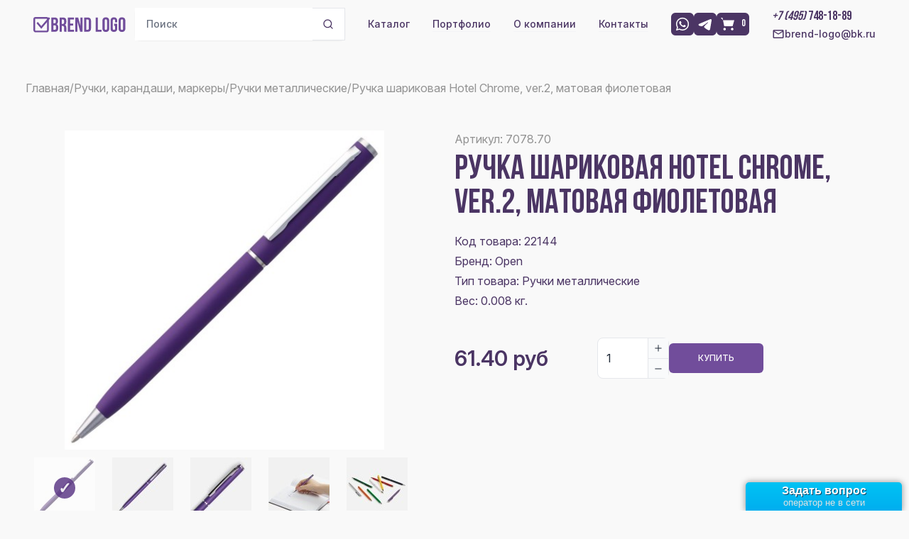

--- FILE ---
content_type: text/html; charset=UTF-8
request_url: https://www.brend-logo.ru/store/ruchki-karandashi-markery/ruchki-metallicheskie/ruchka-sharikovaya-hotel-chrome-ver2-fioletovaya.html
body_size: 12022
content:
<!DOCTYPE html><html lang="ru-RU"><head><meta charset="UTF-8"><meta name="viewport" content="width=device-width, initial-scale=1"><link rel="icon" type="image/png" sizes="16x16" href="/favicon-16x16.ico"><link rel="preconnect" href="https://fonts.googleapis.com"><link rel="preconnect" href="https://fonts.gstatic.com" crossorigin><link href="https://fonts.googleapis.com/css2?family=Inter:ital,opsz,wght@0,14..32,100..900;1,14..32,100..900&display=swap" rel="stylesheet"><meta name="csrf-param" content="_csrf"><meta name="csrf-token" content="C6nJd6x-wEnZx1flFAOd5EwH5ckDzCDKFWQm5otHLaxMn6UB4Q6JeeqXEtItZuiIJ1ikjnn1YrxGDU-q2gxhgQ=="><title>Ручка шариковая Hotel Chrome, ver.2, матовая фиолетовая</title><meta name="description" content=""><meta name="keywords" content=""><link href="/minify/b1a43c8be4381d10520f915a28242f2ab66580ab.css" rel="stylesheet"></head><body class="bg-bbgr text-bpurple-300 inter leading-normal text-base tracking-normal text-md overflow-x-hidden"><!-- gtm-part1counter --><!-- Google Tag Manager --><script>(function(w,d,s,l,i){w[l]=w[l]||[];w[l].push({'gtm.start':
new Date().getTime(),event:'gtm.js'});var f=d.getElementsByTagName(s)[0],
j=d.createElement(s),dl=l!='dataLayer'?'&l='+l:'';j.async=true;j.src=
'https://www.googletagmanager.com/gtm.js?id='+i+dl;f.parentNode.insertBefore(j,f);
})(window,document,'script','dataLayer','GTM-PSNL58HD');</script><!-- End Google Tag Manager --><!-- /gtm-part1counter --><!-- gtm-part2counter --><!-- Google Tag Manager (noscript) --><noscript><iframe src="https://www.googletagmanager.com/ns.html?id=GTM-PSNL58HD"
height="0" width="0" style="display:none;visibility:hidden"></iframe></noscript><!-- End Google Tag Manager (noscript) --><!-- /gtm-part2counter --><div id="main-container"><main-component></main-component><div id="noty-layer"></div><header class="fixed w-full z-20"><nav class="bg-bbgr py-2.5 dark:bg-gray-900"><!-- mobile header --><div class="lg:hidden"><div class="flex flex-wrap items-center justify-between max-w-screen-xl px-4 mx-auto"><div class="lg:hidden"><button type="button" class="hs-collapse-toggle relative size-10 flex justify-center items-center gap-x-2 rounded-lg border border-gray-200 bg-white text-gray-800 shadow-sm hover:bg-gray-50 focus:outline-none focus:bg-gray-50 disabled:opacity-50 disabled:pointer-events-none" id="hs-navbar-brendlogo-collapse" aria-expanded="false" aria-controls="hs-navbar-brendlogo" aria-label="Toggle navigation" data-hs-collapse="#hs-navbar-brendlogo"><svg class="hs-collapse-open:hidden shrink-0 size-4" xmlns="http://www.w3.org/2000/svg" width="24" height="24" viewBox="0 0 24 24" fill="none" stroke="currentColor" stroke-width="2" stroke-linecap="round" stroke-linejoin="round"><line x1="3" x2="21" y1="6" y2="6"/><line x1="3" x2="21" y1="12" y2="12"/><line x1="3" x2="21" y1="18" y2="18"/></svg><svg class="hs-collapse-open:block hidden shrink-0 size-4" xmlns="http://www.w3.org/2000/svg" width="24" height="24" viewBox="0 0 24 24" fill="none" stroke="currentColor" stroke-width="2" stroke-linecap="round" stroke-linejoin="round"><path d="M18 6 6 18"/><path d="m6 6 12 12"/></svg><span class="sr-only">Toggle navigation</span></button></div><a href="/" class="flex items-center"><img src="/assets/b7986814/media/images/blogo.svg" class="h-6 mr-3 sm:h-9" alt="Brend-logo logo" /></a><div class="items-center justify-between flex lg:hidden "><div class="flex items-center gap-1 font-medium lg:flex-row lg:space-x-8 lg:mt-0"><a href="https://wa.me/79057703039" class="
hidden lg:block flex-initial w-8 btn-social-header"
><svg class="fill-current" width="22" height="22" viewBox="0 0 22 22" xmlns="http://www.w3.org/2000/svg"><path d="M17.4622 4.50056C16.6218 3.65166 15.6208 2.97859 14.5176 2.52061C13.4143 2.06263 12.2309 1.8289 11.0364 1.83306C6.03141 1.83306 1.95224 5.91223 1.95224 10.9172C1.95224 12.5214 2.37391 14.0797 3.16224 15.4547L1.87891 20.1664L6.69141 18.9014C8.02057 19.6256 9.51474 20.0106 11.0364 20.0106C16.0414 20.0106 20.1206 15.9314 20.1206 10.9264C20.1206 8.49723 19.1764 6.21473 17.4622 4.50056ZM11.0364 18.4706C9.67974 18.4706 8.35057 18.1039 7.18641 17.4164L6.91141 17.2514L4.05141 18.0031L4.81224 15.2164L4.62891 14.9322C3.87517 13.7286 3.47495 12.3374 3.47391 10.9172C3.47391 6.75556 6.86557 3.3639 11.0272 3.3639C13.0439 3.3639 14.9414 4.15223 16.3622 5.58223C17.0658 6.28253 17.6233 7.1155 18.0025 8.03287C18.3817 8.95023 18.5751 9.93375 18.5714 10.9264C18.5897 15.0881 15.1981 18.4706 11.0364 18.4706ZM15.1797 12.8239C14.9506 12.7139 13.8322 12.1639 13.6306 12.0814C13.4197 12.0081 13.2731 11.9714 13.1172 12.1914C12.9614 12.4206 12.5306 12.9339 12.4022 13.0806C12.2739 13.2364 12.1364 13.2547 11.9072 13.1356C11.6781 13.0256 10.9447 12.7781 10.0831 12.0081C9.40474 11.4031 8.95557 10.6606 8.81807 10.4314C8.68974 10.2022 8.79974 10.0831 8.91891 9.9639C9.01974 9.86306 9.14807 9.69806 9.25807 9.56973C9.36807 9.4414 9.41391 9.34056 9.48724 9.1939C9.56057 9.03806 9.52391 8.90973 9.46891 8.79973C9.41391 8.68973 8.95557 7.5714 8.77224 7.11306C8.58891 6.67306 8.39641 6.72806 8.25891 6.7189H7.81891C7.66307 6.7189 7.42474 6.7739 7.21391 7.00306C7.01224 7.23223 6.42557 7.78223 6.42557 8.90056C6.42557 10.0189 7.24141 11.1006 7.35141 11.2472C7.46141 11.4031 8.95557 13.6947 11.2289 14.6756C11.7697 14.9139 12.1914 15.0514 12.5214 15.1522C13.0622 15.3264 13.5572 15.2989 13.9514 15.2439C14.3914 15.1797 15.2989 14.6939 15.4822 14.1622C15.6747 13.6306 15.6747 13.1814 15.6106 13.0806C15.5464 12.9797 15.4089 12.9339 15.1797 12.8239Z"/></svg></a><a href="whatsapp://send?phone=79057703039" class="
display:block lg:hidden flex-initial w-8 btn-social-header"
><svg class="fill-current" width="22" height="22" viewBox="0 0 22 22" xmlns="http://www.w3.org/2000/svg"><path d="M17.4622 4.50056C16.6218 3.65166 15.6208 2.97859 14.5176 2.52061C13.4143 2.06263 12.2309 1.8289 11.0364 1.83306C6.03141 1.83306 1.95224 5.91223 1.95224 10.9172C1.95224 12.5214 2.37391 14.0797 3.16224 15.4547L1.87891 20.1664L6.69141 18.9014C8.02057 19.6256 9.51474 20.0106 11.0364 20.0106C16.0414 20.0106 20.1206 15.9314 20.1206 10.9264C20.1206 8.49723 19.1764 6.21473 17.4622 4.50056ZM11.0364 18.4706C9.67974 18.4706 8.35057 18.1039 7.18641 17.4164L6.91141 17.2514L4.05141 18.0031L4.81224 15.2164L4.62891 14.9322C3.87517 13.7286 3.47495 12.3374 3.47391 10.9172C3.47391 6.75556 6.86557 3.3639 11.0272 3.3639C13.0439 3.3639 14.9414 4.15223 16.3622 5.58223C17.0658 6.28253 17.6233 7.1155 18.0025 8.03287C18.3817 8.95023 18.5751 9.93375 18.5714 10.9264C18.5897 15.0881 15.1981 18.4706 11.0364 18.4706ZM15.1797 12.8239C14.9506 12.7139 13.8322 12.1639 13.6306 12.0814C13.4197 12.0081 13.2731 11.9714 13.1172 12.1914C12.9614 12.4206 12.5306 12.9339 12.4022 13.0806C12.2739 13.2364 12.1364 13.2547 11.9072 13.1356C11.6781 13.0256 10.9447 12.7781 10.0831 12.0081C9.40474 11.4031 8.95557 10.6606 8.81807 10.4314C8.68974 10.2022 8.79974 10.0831 8.91891 9.9639C9.01974 9.86306 9.14807 9.69806 9.25807 9.56973C9.36807 9.4414 9.41391 9.34056 9.48724 9.1939C9.56057 9.03806 9.52391 8.90973 9.46891 8.79973C9.41391 8.68973 8.95557 7.5714 8.77224 7.11306C8.58891 6.67306 8.39641 6.72806 8.25891 6.7189H7.81891C7.66307 6.7189 7.42474 6.7739 7.21391 7.00306C7.01224 7.23223 6.42557 7.78223 6.42557 8.90056C6.42557 10.0189 7.24141 11.1006 7.35141 11.2472C7.46141 11.4031 8.95557 13.6947 11.2289 14.6756C11.7697 14.9139 12.1914 15.0514 12.5214 15.1522C13.0622 15.3264 13.5572 15.2989 13.9514 15.2439C14.3914 15.1797 15.2989 14.6939 15.4822 14.1622C15.6747 13.6306 15.6747 13.1814 15.6106 13.0806C15.5464 12.9797 15.4089 12.9339 15.1797 12.8239Z"/></svg></a><a title="в корзину" class="
flex items-center flex-nowrap btn-social-header"
href="/checkout"><svg class="fill-current shrink-0" width="22" height="22" viewBox="0 0 22 22" fill="none" xmlns="http://www.w3.org/2000/svg"><path d="M6.34375 19.8125C7.32751 19.8125 8.125 19.015 8.125 18.0313C8.125 17.0475 7.32751 16.25 6.34375 16.25C5.35999 16.25 4.5625 17.0475 4.5625 18.0313C4.5625 19.015 5.35999 19.8125 6.34375 19.8125Z"/><path d="M17.0313 19.8125C18.015 19.8125 18.8125 19.015 18.8125 18.0313C18.8125 17.0475 18.015 16.25 17.0313 16.25C16.0475 16.25 15.25 17.0475 15.25 18.0313C15.25 19.015 16.0475 19.8125 17.0313 19.8125Z" /><path d="M1 2H3.375L4.0875 5.5625M4.0875 5.5625L5.75 13.875H17.625L20 5.5625H4.0875Z" stroke-width="2" stroke-linecap="round" stroke-linejoin="round"/></svg><div class="ml-2 text-sm"><cart-counter>0</cart-counter></div></a><a href="https://t.me/+79257048837" class="flex-initial w-8 btn-social-header"><svg class="fill-current" width="22" height="22" viewBox="0 0 22 22" xmlns="http://www.w3.org/2000/svg"><g clip-path="url(#clip0_242_23)"><path fill-rule="evenodd" clip-rule="evenodd" d="M18.1288 4.0608C18.3553 3.96546 18.6032 3.93258 18.8468 3.96558C19.0903 3.99857 19.3206 4.09625 19.5136 4.24843C19.7065 4.40061 19.8552 4.60174 19.9441 4.83088C20.033 5.06002 20.0588 5.30879 20.0189 5.5513L17.9399 18.1619C17.7383 19.3783 16.4036 20.0759 15.288 19.47C14.3548 18.9631 12.9688 18.1821 11.7222 17.3671C11.0988 16.9592 9.18943 15.653 9.4241 14.7235C9.62576 13.9287 12.8341 10.9422 14.6674 9.16664C15.387 8.46905 15.0588 8.06663 14.2091 8.7083C12.0989 10.3015 8.71093 12.7242 7.59076 13.4062C6.6026 14.0076 6.08743 14.1102 5.47143 14.0076C4.34759 13.8206 3.30535 13.5309 2.45468 13.178C1.30518 12.7013 1.3611 11.121 2.45376 10.6608L18.1288 4.0608Z"/></g><defs><clipPath id="clip0_242_23"><rect width="22" height="22" fill="white"/></clipPath></defs></svg></a><a href="tel:74957481889" class="btn-social-header"><svg class="fill-current" width="22" height="22" viewBox="0 0 40 40" fill="none" xmlns="http://www.w3.org/2000/svg"><path d="M11.0333 17.9833C13.4333 22.7 17.3 26.55 22.0167 28.9667L25.6833 25.3C26.1333 24.85 26.8 24.7 27.3833 24.9C29.25 25.5167 31.2667 25.85 33.3333 25.85C34.25 25.85 35 26.6 35 27.5167V33.3333C35 34.25 34.25 35 33.3333 35C17.6833 35 5 22.3167 5 6.66667C5 5.75 5.75 5 6.66667 5H12.5C13.4167 5 14.1667 5.75 14.1667 6.66667C14.1667 8.75 14.5 10.75 15.1167 12.6167C15.3 13.2 15.1667 13.85 14.7 14.3167L11.0333 17.9833Z"/></svg></a></div></div></div><div><div class="px-2 block w-auto lg:hidden mt-1"><form method="GET" action="/shop/catalog/search"><div class="flex rounded-lg shadow-sm"><input name="q" type="text" placeholder="Поиск"
class="py-3 px-4 block w-full border-gray-200 rounded-s-lg text-sm focus:z-10 focus:border-blue-500
focus:ring-bpurple-100 disabled:opacity-50 disabled:pointer-events-none
"><button type="submit"
class="w-[2.875rem] h-[2.875rem] shrink-0 inline-flex justify-center items-center gap-x-2
text-base font-semibold rounded-e-md
border border-gray-200 border-l-0 bg-white
hover:bg-bpurple-100 hover:text-white focus:outline-none focus:bg-bpurple-100 focus:text-white disabled:opacity-50
disabled:pointer-events-none"><svg class="shrink-0 size-4" xmlns="http://www.w3.org/2000/svg" width="24" height="24" viewBox="0 0 24 24" fill="none" stroke="currentColor" stroke-width="2" stroke-linecap="round" stroke-linejoin="round"><circle cx="11" cy="11" r="8"></circle><path d="m21 21-4.3-4.3"></path></svg></button></div></form></div><div class="items-center justify-between hidden hs-collapse w-full lg:flex lg:w-auto lg:order-1" aria-labelledby="hs-navbar-brendlogo-collapse" id="hs-navbar-brendlogo"><ul class="flex flex-col items-center mt-4 font-medium lg:flex-row lg:space-x-8 lg:mt-0"><li class="w-full hidden lg:flex lg:w-auto"><div class="px-2 lg:px-0"><form method="GET" action="/shop/catalog/search"><div class="flex rounded-lg shadow-sm"><input name="q" type="text" placeholder="Поиск"
class="py-3 px-4 block w-full border-gray-200 rounded-s-lg text-sm focus:z-10 focus:border-blue-500
focus:ring-bpurple-100 disabled:opacity-50 disabled:pointer-events-none
"><button type="submit"
class="w-[2.875rem] h-[2.875rem] shrink-0 inline-flex justify-center items-center gap-x-2
text-base font-semibold rounded-e-md
border border-gray-200 border-l-0 bg-white
hover:bg-bpurple-100 hover:text-white focus:outline-none focus:bg-bpurple-100 focus:text-white disabled:opacity-50
disabled:pointer-events-none"><svg class="shrink-0 size-4" xmlns="http://www.w3.org/2000/svg" width="24" height="24" viewBox="0 0 24 24" fill="none" stroke="currentColor" stroke-width="2" stroke-linecap="round" stroke-linejoin="round"><circle cx="11" cy="11" r="8"></circle><path d="m21 21-4.3-4.3"></path></svg></button></div></form></div></li><li class="w-full lg:w-auto"><a href="/hits" class="text-sm border-gray-100 hover:bg-gray-50
py-2 pl-3 pr-4 lg:p-0
block text-bpurple-300
hover:text-bpurple-100" aria-current="page">Каталог</a></li><li class="w-full lg:w-auto"><a href="/page/portfolio" class="text-sm border-b border-gray-100 hover:bg-gray-50
py-2 pl-3 pr-4 lg:p-0
block text-bpurple-300
hover:text-bpurple-100">Портфолио</a></li><li class="w-full lg:w-auto"><a href="/page/about" class="text-sm border-b border-gray-100 hover:bg-gray-50
py-2 pl-3 pr-4 lg:p-0
block text-bpurple-300
hover:text-bpurple-100">О компании</a></li><li class="w-full lg:w-auto"><a href="/page/contact" class="text-sm border-b border-gray-100 hover:bg-gray-50
py-2 pl-3 pr-4 lg:p-0
block text-bpurple-300
hover:text-bpurple-100">Контакты</a></li><li class="w-full lg:w-auto"><div class="flex gap-2 py-2 pl-3 pr-4 lg:p-0"><a href="https://wa.me/79057703039" class="
hidden lg:block flex-initial w-8 btn-social-header"
><svg class="fill-current" width="22" height="22" viewBox="0 0 22 22" xmlns="http://www.w3.org/2000/svg"><path d="M17.4622 4.50056C16.6218 3.65166 15.6208 2.97859 14.5176 2.52061C13.4143 2.06263 12.2309 1.8289 11.0364 1.83306C6.03141 1.83306 1.95224 5.91223 1.95224 10.9172C1.95224 12.5214 2.37391 14.0797 3.16224 15.4547L1.87891 20.1664L6.69141 18.9014C8.02057 19.6256 9.51474 20.0106 11.0364 20.0106C16.0414 20.0106 20.1206 15.9314 20.1206 10.9264C20.1206 8.49723 19.1764 6.21473 17.4622 4.50056ZM11.0364 18.4706C9.67974 18.4706 8.35057 18.1039 7.18641 17.4164L6.91141 17.2514L4.05141 18.0031L4.81224 15.2164L4.62891 14.9322C3.87517 13.7286 3.47495 12.3374 3.47391 10.9172C3.47391 6.75556 6.86557 3.3639 11.0272 3.3639C13.0439 3.3639 14.9414 4.15223 16.3622 5.58223C17.0658 6.28253 17.6233 7.1155 18.0025 8.03287C18.3817 8.95023 18.5751 9.93375 18.5714 10.9264C18.5897 15.0881 15.1981 18.4706 11.0364 18.4706ZM15.1797 12.8239C14.9506 12.7139 13.8322 12.1639 13.6306 12.0814C13.4197 12.0081 13.2731 11.9714 13.1172 12.1914C12.9614 12.4206 12.5306 12.9339 12.4022 13.0806C12.2739 13.2364 12.1364 13.2547 11.9072 13.1356C11.6781 13.0256 10.9447 12.7781 10.0831 12.0081C9.40474 11.4031 8.95557 10.6606 8.81807 10.4314C8.68974 10.2022 8.79974 10.0831 8.91891 9.9639C9.01974 9.86306 9.14807 9.69806 9.25807 9.56973C9.36807 9.4414 9.41391 9.34056 9.48724 9.1939C9.56057 9.03806 9.52391 8.90973 9.46891 8.79973C9.41391 8.68973 8.95557 7.5714 8.77224 7.11306C8.58891 6.67306 8.39641 6.72806 8.25891 6.7189H7.81891C7.66307 6.7189 7.42474 6.7739 7.21391 7.00306C7.01224 7.23223 6.42557 7.78223 6.42557 8.90056C6.42557 10.0189 7.24141 11.1006 7.35141 11.2472C7.46141 11.4031 8.95557 13.6947 11.2289 14.6756C11.7697 14.9139 12.1914 15.0514 12.5214 15.1522C13.0622 15.3264 13.5572 15.2989 13.9514 15.2439C14.3914 15.1797 15.2989 14.6939 15.4822 14.1622C15.6747 13.6306 15.6747 13.1814 15.6106 13.0806C15.5464 12.9797 15.4089 12.9339 15.1797 12.8239Z"/></svg></a><a href="whatsapp://send?phone=79057703039" class="
display:block lg:hidden flex-initial w-8 btn-social-header"
><svg class="fill-current" width="22" height="22" viewBox="0 0 22 22" xmlns="http://www.w3.org/2000/svg"><path d="M17.4622 4.50056C16.6218 3.65166 15.6208 2.97859 14.5176 2.52061C13.4143 2.06263 12.2309 1.8289 11.0364 1.83306C6.03141 1.83306 1.95224 5.91223 1.95224 10.9172C1.95224 12.5214 2.37391 14.0797 3.16224 15.4547L1.87891 20.1664L6.69141 18.9014C8.02057 19.6256 9.51474 20.0106 11.0364 20.0106C16.0414 20.0106 20.1206 15.9314 20.1206 10.9264C20.1206 8.49723 19.1764 6.21473 17.4622 4.50056ZM11.0364 18.4706C9.67974 18.4706 8.35057 18.1039 7.18641 17.4164L6.91141 17.2514L4.05141 18.0031L4.81224 15.2164L4.62891 14.9322C3.87517 13.7286 3.47495 12.3374 3.47391 10.9172C3.47391 6.75556 6.86557 3.3639 11.0272 3.3639C13.0439 3.3639 14.9414 4.15223 16.3622 5.58223C17.0658 6.28253 17.6233 7.1155 18.0025 8.03287C18.3817 8.95023 18.5751 9.93375 18.5714 10.9264C18.5897 15.0881 15.1981 18.4706 11.0364 18.4706ZM15.1797 12.8239C14.9506 12.7139 13.8322 12.1639 13.6306 12.0814C13.4197 12.0081 13.2731 11.9714 13.1172 12.1914C12.9614 12.4206 12.5306 12.9339 12.4022 13.0806C12.2739 13.2364 12.1364 13.2547 11.9072 13.1356C11.6781 13.0256 10.9447 12.7781 10.0831 12.0081C9.40474 11.4031 8.95557 10.6606 8.81807 10.4314C8.68974 10.2022 8.79974 10.0831 8.91891 9.9639C9.01974 9.86306 9.14807 9.69806 9.25807 9.56973C9.36807 9.4414 9.41391 9.34056 9.48724 9.1939C9.56057 9.03806 9.52391 8.90973 9.46891 8.79973C9.41391 8.68973 8.95557 7.5714 8.77224 7.11306C8.58891 6.67306 8.39641 6.72806 8.25891 6.7189H7.81891C7.66307 6.7189 7.42474 6.7739 7.21391 7.00306C7.01224 7.23223 6.42557 7.78223 6.42557 8.90056C6.42557 10.0189 7.24141 11.1006 7.35141 11.2472C7.46141 11.4031 8.95557 13.6947 11.2289 14.6756C11.7697 14.9139 12.1914 15.0514 12.5214 15.1522C13.0622 15.3264 13.5572 15.2989 13.9514 15.2439C14.3914 15.1797 15.2989 14.6939 15.4822 14.1622C15.6747 13.6306 15.6747 13.1814 15.6106 13.0806C15.5464 12.9797 15.4089 12.9339 15.1797 12.8239Z"/></svg></a><a href="https://t.me/+79257048837" class="flex-initial w-8 btn-social-header"><svg class="fill-current" width="22" height="22" viewBox="0 0 22 22" xmlns="http://www.w3.org/2000/svg"><g clip-path="url(#clip0_242_23)"><path fill-rule="evenodd" clip-rule="evenodd" d="M18.1288 4.0608C18.3553 3.96546 18.6032 3.93258 18.8468 3.96558C19.0903 3.99857 19.3206 4.09625 19.5136 4.24843C19.7065 4.40061 19.8552 4.60174 19.9441 4.83088C20.033 5.06002 20.0588 5.30879 20.0189 5.5513L17.9399 18.1619C17.7383 19.3783 16.4036 20.0759 15.288 19.47C14.3548 18.9631 12.9688 18.1821 11.7222 17.3671C11.0988 16.9592 9.18943 15.653 9.4241 14.7235C9.62576 13.9287 12.8341 10.9422 14.6674 9.16664C15.387 8.46905 15.0588 8.06663 14.2091 8.7083C12.0989 10.3015 8.71093 12.7242 7.59076 13.4062C6.6026 14.0076 6.08743 14.1102 5.47143 14.0076C4.34759 13.8206 3.30535 13.5309 2.45468 13.178C1.30518 12.7013 1.3611 11.121 2.45376 10.6608L18.1288 4.0608Z"/></g><defs><clipPath id="clip0_242_23"><rect width="22" height="22" fill="white"/></clipPath></defs></svg></a><a title="в корзину" class="
hidden lg:flex flex items-center flex-nowrap btn-social-header"
href="/checkout"><svg class="fill-current shrink-0" width="22" height="22" viewBox="0 0 22 22" fill="none" xmlns="http://www.w3.org/2000/svg"><path d="M6.34375 19.8125C7.32751 19.8125 8.125 19.015 8.125 18.0313C8.125 17.0475 7.32751 16.25 6.34375 16.25C5.35999 16.25 4.5625 17.0475 4.5625 18.0313C4.5625 19.015 5.35999 19.8125 6.34375 19.8125Z"/><path d="M17.0313 19.8125C18.015 19.8125 18.8125 19.015 18.8125 18.0313C18.8125 17.0475 18.015 16.25 17.0313 16.25C16.0475 16.25 15.25 17.0475 15.25 18.0313C15.25 19.015 16.0475 19.8125 17.0313 19.8125Z" /><path d="M1 2H3.375L4.0875 5.5625M4.0875 5.5625L5.75 13.875H17.625L20 5.5625H4.0875Z" stroke-width="2" stroke-linecap="round" stroke-linejoin="round"/></svg><div class="ml-2 text-sm"><cart-counter>0</cart-counter></div></a></div></li><li class="flex flex-col"><div class="py-2 pl-3 pr-4 lg:p-0"><a href="tel:<strong><em>+7 (495) </em>748-18-89</strong>" class="font-adderley text-lg
block text-bpurple-300
hover:text-bpurple-100"><strong><em>+7 (495) </em>748-18-89</strong> </a></div><div><a href="mailto:brend-logo@bk.ru" class="text-sm
flex items-center gap-1
block text-bpurple-300
hover:text-bpurple-100"><svg width="18" height="18" viewBox="0 0 18 18" fill="none" xmlns="http://www.w3.org/2000/svg"><path d="M3 15C2.5875 15 2.2345 14.8533 1.941 14.5597C1.6475 14.2662 1.5005 13.913 1.5 13.5V4.5C1.5 4.0875 1.647 3.7345 1.941 3.441C2.235 3.1475 2.588 3.0005 3 3H15C15.4125 3 15.7657 3.147 16.0597 3.441C16.3538 3.735 16.5005 4.088 16.5 4.5V13.5C16.5 13.9125 16.3533 14.2657 16.0597 14.5597C15.7662 14.8538 15.413 15.0005 15 15H3ZM9 9.75L3 6V13.5H15V6L9 9.75ZM9 8.25L15 4.5H3L9 8.25ZM3 6V4.5V13.5V6Z" fill="#4B3564"/></svg>brend-logo@bk.ru </a></div></li></ul></div></div></div><!-- desktop header --><div class="hidden lg:flex"><div class="flex flex-wrap items-center justify-between max-w-screen-xl px-4 mx-auto"><a href="/" class="flex items-center"><img src="/assets/b7986814/media/images/blogo.svg" class="h-6 mr-3 sm:h-9" alt="Brend-logo logo" /></a><div class="items-center justify-between hidden w-full lg:flex lg:w-auto lg:order-1"><ul class="flex flex-col items-center mt-4 font-medium lg:flex-row lg:space-x-8 lg:mt-0"><li class="w-full hidden lg:flex lg:w-auto"><div class="px-2 lg:px-0"><form method="GET" action="/shop/catalog/search"><div class="flex rounded-lg shadow-sm"><input name="q" type="text" placeholder="Поиск"
class="py-3 px-4 block w-full border-gray-200 rounded-s-lg text-sm focus:z-10 focus:border-blue-500
focus:ring-bpurple-100 disabled:opacity-50 disabled:pointer-events-none
"><button type="submit"
class="w-[2.875rem] h-[2.875rem] shrink-0 inline-flex justify-center items-center gap-x-2
text-base font-semibold rounded-e-md
border border-gray-200 border-l-0 bg-white
hover:bg-bpurple-100 hover:text-white focus:outline-none focus:bg-bpurple-100 focus:text-white disabled:opacity-50
disabled:pointer-events-none"><svg class="shrink-0 size-4" xmlns="http://www.w3.org/2000/svg" width="24" height="24" viewBox="0 0 24 24" fill="none" stroke="currentColor" stroke-width="2" stroke-linecap="round" stroke-linejoin="round"><circle cx="11" cy="11" r="8"></circle><path d="m21 21-4.3-4.3"></path></svg></button></div></form></div></li><li class="w-full lg:w-auto"><a href="/hits" class="text-sm border-gray-100 hover:bg-gray-50
py-2 pl-3 pr-4 lg:p-0
block text-bpurple-300
hover:text-bpurple-100" aria-current="page">Каталог</a></li><li class="w-full lg:w-auto"><a href="/page/portfolio" class="text-sm border-b border-gray-100 hover:bg-gray-50
py-2 pl-3 pr-4 lg:p-0
block text-bpurple-300
hover:text-bpurple-100">Портфолио</a></li><li class="w-full lg:w-auto"><a href="/page/about" class="text-sm border-b border-gray-100 hover:bg-gray-50
py-2 pl-3 pr-4 lg:p-0
block text-bpurple-300
hover:text-bpurple-100">О компании</a></li><li class="w-full lg:w-auto"><a href="/page/contact" class="text-sm border-b border-gray-100 hover:bg-gray-50
py-2 pl-3 pr-4 lg:p-0
block text-bpurple-300
hover:text-bpurple-100">Контакты</a></li><li class="w-full lg:w-auto"><div class="flex gap-2 py-2 pl-3 pr-4 lg:p-0"><a href="https://wa.me/79057703039" class="
hidden lg:block flex-initial w-8 btn-social-header"
><svg class="fill-current" width="22" height="22" viewBox="0 0 22 22" xmlns="http://www.w3.org/2000/svg"><path d="M17.4622 4.50056C16.6218 3.65166 15.6208 2.97859 14.5176 2.52061C13.4143 2.06263 12.2309 1.8289 11.0364 1.83306C6.03141 1.83306 1.95224 5.91223 1.95224 10.9172C1.95224 12.5214 2.37391 14.0797 3.16224 15.4547L1.87891 20.1664L6.69141 18.9014C8.02057 19.6256 9.51474 20.0106 11.0364 20.0106C16.0414 20.0106 20.1206 15.9314 20.1206 10.9264C20.1206 8.49723 19.1764 6.21473 17.4622 4.50056ZM11.0364 18.4706C9.67974 18.4706 8.35057 18.1039 7.18641 17.4164L6.91141 17.2514L4.05141 18.0031L4.81224 15.2164L4.62891 14.9322C3.87517 13.7286 3.47495 12.3374 3.47391 10.9172C3.47391 6.75556 6.86557 3.3639 11.0272 3.3639C13.0439 3.3639 14.9414 4.15223 16.3622 5.58223C17.0658 6.28253 17.6233 7.1155 18.0025 8.03287C18.3817 8.95023 18.5751 9.93375 18.5714 10.9264C18.5897 15.0881 15.1981 18.4706 11.0364 18.4706ZM15.1797 12.8239C14.9506 12.7139 13.8322 12.1639 13.6306 12.0814C13.4197 12.0081 13.2731 11.9714 13.1172 12.1914C12.9614 12.4206 12.5306 12.9339 12.4022 13.0806C12.2739 13.2364 12.1364 13.2547 11.9072 13.1356C11.6781 13.0256 10.9447 12.7781 10.0831 12.0081C9.40474 11.4031 8.95557 10.6606 8.81807 10.4314C8.68974 10.2022 8.79974 10.0831 8.91891 9.9639C9.01974 9.86306 9.14807 9.69806 9.25807 9.56973C9.36807 9.4414 9.41391 9.34056 9.48724 9.1939C9.56057 9.03806 9.52391 8.90973 9.46891 8.79973C9.41391 8.68973 8.95557 7.5714 8.77224 7.11306C8.58891 6.67306 8.39641 6.72806 8.25891 6.7189H7.81891C7.66307 6.7189 7.42474 6.7739 7.21391 7.00306C7.01224 7.23223 6.42557 7.78223 6.42557 8.90056C6.42557 10.0189 7.24141 11.1006 7.35141 11.2472C7.46141 11.4031 8.95557 13.6947 11.2289 14.6756C11.7697 14.9139 12.1914 15.0514 12.5214 15.1522C13.0622 15.3264 13.5572 15.2989 13.9514 15.2439C14.3914 15.1797 15.2989 14.6939 15.4822 14.1622C15.6747 13.6306 15.6747 13.1814 15.6106 13.0806C15.5464 12.9797 15.4089 12.9339 15.1797 12.8239Z"/></svg></a><a href="whatsapp://send?phone=79057703039" class="
display:block lg:hidden flex-initial w-8 btn-social-header"
><svg class="fill-current" width="22" height="22" viewBox="0 0 22 22" xmlns="http://www.w3.org/2000/svg"><path d="M17.4622 4.50056C16.6218 3.65166 15.6208 2.97859 14.5176 2.52061C13.4143 2.06263 12.2309 1.8289 11.0364 1.83306C6.03141 1.83306 1.95224 5.91223 1.95224 10.9172C1.95224 12.5214 2.37391 14.0797 3.16224 15.4547L1.87891 20.1664L6.69141 18.9014C8.02057 19.6256 9.51474 20.0106 11.0364 20.0106C16.0414 20.0106 20.1206 15.9314 20.1206 10.9264C20.1206 8.49723 19.1764 6.21473 17.4622 4.50056ZM11.0364 18.4706C9.67974 18.4706 8.35057 18.1039 7.18641 17.4164L6.91141 17.2514L4.05141 18.0031L4.81224 15.2164L4.62891 14.9322C3.87517 13.7286 3.47495 12.3374 3.47391 10.9172C3.47391 6.75556 6.86557 3.3639 11.0272 3.3639C13.0439 3.3639 14.9414 4.15223 16.3622 5.58223C17.0658 6.28253 17.6233 7.1155 18.0025 8.03287C18.3817 8.95023 18.5751 9.93375 18.5714 10.9264C18.5897 15.0881 15.1981 18.4706 11.0364 18.4706ZM15.1797 12.8239C14.9506 12.7139 13.8322 12.1639 13.6306 12.0814C13.4197 12.0081 13.2731 11.9714 13.1172 12.1914C12.9614 12.4206 12.5306 12.9339 12.4022 13.0806C12.2739 13.2364 12.1364 13.2547 11.9072 13.1356C11.6781 13.0256 10.9447 12.7781 10.0831 12.0081C9.40474 11.4031 8.95557 10.6606 8.81807 10.4314C8.68974 10.2022 8.79974 10.0831 8.91891 9.9639C9.01974 9.86306 9.14807 9.69806 9.25807 9.56973C9.36807 9.4414 9.41391 9.34056 9.48724 9.1939C9.56057 9.03806 9.52391 8.90973 9.46891 8.79973C9.41391 8.68973 8.95557 7.5714 8.77224 7.11306C8.58891 6.67306 8.39641 6.72806 8.25891 6.7189H7.81891C7.66307 6.7189 7.42474 6.7739 7.21391 7.00306C7.01224 7.23223 6.42557 7.78223 6.42557 8.90056C6.42557 10.0189 7.24141 11.1006 7.35141 11.2472C7.46141 11.4031 8.95557 13.6947 11.2289 14.6756C11.7697 14.9139 12.1914 15.0514 12.5214 15.1522C13.0622 15.3264 13.5572 15.2989 13.9514 15.2439C14.3914 15.1797 15.2989 14.6939 15.4822 14.1622C15.6747 13.6306 15.6747 13.1814 15.6106 13.0806C15.5464 12.9797 15.4089 12.9339 15.1797 12.8239Z"/></svg></a><a href="https://t.me/+79257048837" class="flex-initial w-8 btn-social-header"><svg class="fill-current" width="22" height="22" viewBox="0 0 22 22" xmlns="http://www.w3.org/2000/svg"><g clip-path="url(#clip0_242_23)"><path fill-rule="evenodd" clip-rule="evenodd" d="M18.1288 4.0608C18.3553 3.96546 18.6032 3.93258 18.8468 3.96558C19.0903 3.99857 19.3206 4.09625 19.5136 4.24843C19.7065 4.40061 19.8552 4.60174 19.9441 4.83088C20.033 5.06002 20.0588 5.30879 20.0189 5.5513L17.9399 18.1619C17.7383 19.3783 16.4036 20.0759 15.288 19.47C14.3548 18.9631 12.9688 18.1821 11.7222 17.3671C11.0988 16.9592 9.18943 15.653 9.4241 14.7235C9.62576 13.9287 12.8341 10.9422 14.6674 9.16664C15.387 8.46905 15.0588 8.06663 14.2091 8.7083C12.0989 10.3015 8.71093 12.7242 7.59076 13.4062C6.6026 14.0076 6.08743 14.1102 5.47143 14.0076C4.34759 13.8206 3.30535 13.5309 2.45468 13.178C1.30518 12.7013 1.3611 11.121 2.45376 10.6608L18.1288 4.0608Z"/></g><defs><clipPath id="clip0_242_23"><rect width="22" height="22" fill="white"/></clipPath></defs></svg></a><a title="в корзину" class="
hidden lg:flex flex items-center flex-nowrap btn-social-header"
href="/checkout"><svg class="fill-current shrink-0" width="22" height="22" viewBox="0 0 22 22" fill="none" xmlns="http://www.w3.org/2000/svg"><path d="M6.34375 19.8125C7.32751 19.8125 8.125 19.015 8.125 18.0313C8.125 17.0475 7.32751 16.25 6.34375 16.25C5.35999 16.25 4.5625 17.0475 4.5625 18.0313C4.5625 19.015 5.35999 19.8125 6.34375 19.8125Z"/><path d="M17.0313 19.8125C18.015 19.8125 18.8125 19.015 18.8125 18.0313C18.8125 17.0475 18.015 16.25 17.0313 16.25C16.0475 16.25 15.25 17.0475 15.25 18.0313C15.25 19.015 16.0475 19.8125 17.0313 19.8125Z" /><path d="M1 2H3.375L4.0875 5.5625M4.0875 5.5625L5.75 13.875H17.625L20 5.5625H4.0875Z" stroke-width="2" stroke-linecap="round" stroke-linejoin="round"/></svg><div class="ml-2 text-sm"><cart-counter>0</cart-counter></div></a></div></li><li class="flex flex-col"><div class="py-2 pl-3 pr-4 lg:p-0"><a href="tel:<strong><em>+7 (495) </em>748-18-89</strong>" class="font-adderley text-lg
block text-bpurple-300
hover:text-bpurple-100"><strong><em>+7 (495) </em>748-18-89</strong> </a></div><div><a href="mailto:brend-logo@bk.ru" class="text-sm
flex items-center gap-1
block text-bpurple-300
hover:text-bpurple-100"><svg width="18" height="18" viewBox="0 0 18 18" fill="none" xmlns="http://www.w3.org/2000/svg"><path d="M3 15C2.5875 15 2.2345 14.8533 1.941 14.5597C1.6475 14.2662 1.5005 13.913 1.5 13.5V4.5C1.5 4.0875 1.647 3.7345 1.941 3.441C2.235 3.1475 2.588 3.0005 3 3H15C15.4125 3 15.7657 3.147 16.0597 3.441C16.3538 3.735 16.5005 4.088 16.5 4.5V13.5C16.5 13.9125 16.3533 14.2657 16.0597 14.5597C15.7662 14.8538 15.413 15.0005 15 15H3ZM9 9.75L3 6V13.5H15V6L9 9.75ZM9 8.25L15 4.5H3L9 8.25ZM3 6V4.5V13.5V6Z" fill="#4B3564"/></svg>brend-logo@bk.ru </a></div></li></ul></div></div></div></nav></header><section class="bg-bgr"><ul class="flex flex-wrap gap-1 max-w-screen-xl px-4 pt-20 pb-8 mx-auto lg:py-8 lg:pt-28 text-bord" itemscope="" itemtype="https://schema.org/BreadcrumbList"><li itemprop="itemListElement" itemscope="" itemtype="https://schema.org/ListItem"><a class="hover:text-gray-500" href="https://brend-logo.ru" data-pjax="0" title="Главная" itemprop="item"><span itemprop="name">Главная</span><meta itemprop="position" content="0"/></a></li><li>/</li><li itemprop="itemListElement" itemscope="" itemtype="https://schema.org/ListItem"><a class="breadcrumbs__link" href="/store/ruchki-karandashi-markery" title="Ручки, карандаши, маркеры" itemprop="item"><span class="hover:text-gray-500" itemprop="name">Ручки, карандаши, маркеры</span><meta itemprop="position" content="2"/></a> </li><li>/</li><li itemprop="itemListElement" itemscope="" itemtype="https://schema.org/ListItem"><a class="breadcrumbs__link" href="/store/ruchki-karandashi-markery/ruchki-metallicheskie" title="Ручки металлические" itemprop="item"><span class="hover:text-gray-500" itemprop="name">Ручки металлические</span><meta itemprop="position" content="3"/></a> </li><li>/</li><li><span>Ручка шариковая Hotel Chrome, ver.2, матовая фиолетовая</span></li></ul></section><section class="bg-bgr"><div class="max-w-screen-xl px-4 py-4 mx-auto flex flex-col lg:flex-row"><div class="basis-1/2 flex flex-col"><div class="p-gal__main"><div id="js-magnific" class="js-p-gal-main"><div class="item"><a href="https://brend-logo.ru/storage/store/product/gift111/20230220__Q8Yx0Ejd9u.jpg"><img itemprop="image" style="max-width: 100%;height: auto;" class="item__img mx-auto d-block" src="https://brend-logo.ru/storage/web/cache/products/22144/product_main_22144.jpg" alt=""/></a></div><div class="item"><a href="https://brend-logo.ru/storage/store/product/gift111/gift111_7078.70_11_1000x1000.jpg"><img style="max-width: 100%;height: auto;" class="item__img mx-auto d-block" src="https://brend-logo.ru/storage/web/cache/products/22144/gallery/product_main_701130.jpg" alt=""/></a></div><div class="item"><a href="https://brend-logo.ru/storage/store/product/gift111/gift111_7078.70_10_1000x1000.jpg"><img style="max-width: 100%;height: auto;" class="item__img mx-auto d-block" src="https://brend-logo.ru/storage/web/cache/products/22144/gallery/product_main_701131.jpg" alt=""/></a></div><div class="item"><a href="https://brend-logo.ru/storage/store/product/gift111/gift111_7078.70_12_1000x1000.jpg"><img style="max-width: 100%;height: auto;" class="item__img mx-auto d-block" src="https://brend-logo.ru/storage/web/cache/products/22144/gallery/product_main_701132.jpg" alt=""/></a></div><div class="item"><a href="https://brend-logo.ru/storage/store/product/gift111/gift111_7078.70_13_1000x1000.jpg"><img style="max-width: 100%;height: auto;" class="item__img mx-auto d-block" src="https://brend-logo.ru/storage/web/cache/products/22144/gallery/product_main_701133.jpg" alt=""/></a></div></div></div><div class="sprite-svg hidden"><svg xmlns="http://www.w3.org/2000/svg"><symbol id="icon-left-arrow-1" viewBox="0 0 284.935 284.936"><path d="M110.488 142.468L222.694 30.264c1.902-1.903 2.854-4.093 2.854-6.567s-.951-4.664-2.854-6.563L208.417 2.857C206.513.955 204.324 0 201.856 0c-2.475 0-4.664.955-6.567 2.857L62.24 135.9c-1.903 1.903-2.852 4.093-2.852 6.567 0 2.475.949 4.664 2.852 6.567l133.042 133.043c1.906 1.906 4.097 2.857 6.571 2.857 2.471 0 4.66-.951 6.563-2.857l14.277-14.267c1.902-1.903 2.851-4.094 2.851-6.57 0-2.472-.948-4.661-2.851-6.564L110.488 142.468z"/></symbol><symbol id="icon-right-arrow-1" viewBox="0 0 284.935 284.936"><path d="M222.701 135.9L89.652 2.857C87.748.955 85.557 0 83.084 0c-2.474 0-4.664.955-6.567 2.857L62.244 17.133c-1.906 1.903-2.855 4.089-2.855 6.567 0 2.478.949 4.664 2.855 6.567l112.204 112.204L62.244 254.677c-1.906 1.903-2.855 4.093-2.855 6.564 0 2.477.949 4.667 2.855 6.57l14.274 14.271c1.903 1.905 4.093 2.854 6.567 2.854 2.473 0 4.663-.951 6.567-2.854l133.042-133.044c1.902-1.902 2.854-4.093 2.854-6.567s-.945-4.664-2.847-6.571z"/></symbol></svg></div><div class="p-gal__nav"><div class="js-p-gal-nav flex"><div class="item"><img class="item__img" src="https://brend-logo.ru/storage/web/cache/products/22144/product_thumb_22144.jpg" alt=""/></div><div class="item"><img class="item__img" src="https://brend-logo.ru/storage/web/cache/products/22144/gallery/product_thumb_701130.jpg" alt=""/></div><div class="item"><img class="item__img" src="https://brend-logo.ru/storage/web/cache/products/22144/gallery/product_thumb_701131.jpg" alt=""/></div><div class="item"><img class="item__img" src="https://brend-logo.ru/storage/web/cache/products/22144/gallery/product_thumb_701132.jpg" alt=""/></div><div class="item"><img class="item__img" src="https://brend-logo.ru/storage/web/cache/products/22144/gallery/product_thumb_701133.jpg" alt=""/></div></div></div></div><div class="basis-1/2 h-full flex-col justify-between"><p class="text-bord mt-2 lg:mt-0 mb-2">Артикул: 7078.70</p><h1 class="text-5xl uppercase font-adderley">Ручка шариковая Hotel Chrome, ver.2, матовая фиолетовая</h1><ul class="my-4 space-y-1"><li>Код товара: 22144</li><li>Бренд: Open</li><li>Тип товара: Ручки металлические</li><li>Вес: 0.008 кг.</li></ul><product-colors product_id="22144"></product-colors><div class="flex mt-6 items-center"><div class="basis-1/3"><div class="font-semibold text-3xl">
61.40 руб </div><div class="line-through"></div></div><div class="flex items-center basis-2/3 gap-2 product_content"><div class="basis-1/4"><div><div class="bg-white border border-gray-200 rounded-lg dark:bg-neutral-900 dark:border-neutral-700"
data-hs-input-number='{"min": 1, "max": 1}'><div class="w-full flex justify-between items-center gap-x-1"><div class="grow py-2 px-3"><input id="qty-input-22144" class="w-full p-0 bg-transparent border-0 text-gray-800 focus:ring-0 [&::-webkit-inner-spin-button]:appearance-none [&::-webkit-outer-spin-button]:appearance-none dark:text-white" style="-moz-appearance: textfield;" type="number" aria-roledescription="Number field" value="1" data-hs-input-number-input=""></div><div class="flex flex-col -gap-y-px divide-y divide-gray-200 border-s border-gray-200 dark:divide-neutral-700 dark:border-neutral-700"><button type="button" class="size-7 inline-flex justify-center items-center gap-x-2 text-sm font-medium rounded-ee-lg bg-gray-50 text-gray-800 hover:bg-gray-100 focus:outline-none focus:bg-gray-100 disabled:opacity-50 disabled:pointer-events-none" aria-label="Increase" data-hs-input-number-increment=""><svg class="shrink-0 size-3.5" xmlns="http://www.w3.org/2000/svg" width="24" height="24" viewBox="0 0 24 24" fill="none" stroke="currentColor" stroke-width="2" stroke-linecap="round" stroke-linejoin="round"><path d="M5 12h14"></path><path d="M12 5v14"></path></svg></button><button type="button" class="size-7 inline-flex justify-center items-center gap-x-2 text-sm font-medium rounded-se-lg bg-gray-50 text-gray-800 hover:bg-gray-100 focus:outline-none focus:bg-gray-100 disabled:opacity-50 disabled:pointer-events-none" aria-label="Decrease" data-hs-input-number-decrement=""><svg class="shrink-0 size-3.5" xmlns="http://www.w3.org/2000/svg" width="24" height="24" viewBox="0 0 24 24" fill="none" stroke="currentColor" stroke-width="2" stroke-linecap="round" stroke-linejoin="round"><path d="M5 12h14"></path></svg></button></div></div></div></div></div><div><a
href="#"
data-product_id="22144"
class="js_addToCart w-full px-10 py-3 sm:w-auto
bg-bpurple-100 border border-transparent rounded-md
text-xs font-medium text-center text-white font-inter
hover:bg-bpurple-200 hover:border-bpurple-300
focus:ring-2 focus:ring-bpurple-100 uppercase flex align-center gap-2"
><div class="animate-spin hidden inline-block size-4 border-[3px] border-current border-t-transparent text-white rounded-full" role="status" aria-label="loading"><span class="sr-only">Loading...</span></div>
Купить </a></div></div></div></div></div></section><section class="bg-bgr"><div class="max-w-screen-xl px-4 py-4 mx-auto"><div class="border-b border-gray-200"><nav class="flex gap-x-1" aria-label="Tabs" role="tablist" aria-orientation="horizontal"><button type="button" class="hs-tab-active:font-semibold hs-tab-active:border-bpurple-300
hs-tab-active:text-bpurple-300 py-4 px-1 inline-flex items-center gap-x-2 border-b-2 border-transparent text-md
whitespace-nowrap text-gray-500 hover:text-bpurple-100 focus:outline-none focus:text-bpurple-300 disabled:opacity-50
disabled:pointer-events-none active"
id="tabs-with-underline-item-1" aria-selected="true" data-hs-tab="#tabs-with-underline-1" aria-controls="tabs-with-underline-1" role="tab">
Описание
</button><!-- <button type="button" class="hs-tab-active:font-semibold hs-tab-active:border-bpurple-300 hs-tab-active:text-bpurple-300
py-4 px-1 inline-flex items-center gap-x-2 border-b-2 border-transparent text-md whitespace-nowrap
text-gray-500 hover:text-bpurple-100 focus:outline-none focus:text-bpurple-300 disabled:opacity-50
disabled:pointer-events-none dark:text-neutral-400 " id="tabs-with-underline-item-2" aria-selected="false" data-hs-tab="#tabs-with-underline-2" aria-controls="tabs-with-underline-2" role="tab">
Нанесение
</button>--><button type="button" class="hs-tab-active:font-semibold hs-tab-active:border-bpurple-300
hs-tab-active:text-bpurple-300 py-4 px-1 inline-flex items-center gap-x-2 border-b-2 border-transparent text-md
whitespace-nowrap text-gray-500 hover:text-bpurple-100 focus:outline-none focus:text-bpurple-300 disabled:opacity-50
disabled:pointer-events-none dark:text-neutral-400 " id="tabs-with-underline-item-3" aria-selected="false" data-hs-tab="#tabs-with-underline-3" aria-controls="tabs-with-underline-3" role="tab">
Доставка
</button></nav></div><div class="mt-3"><div id="tabs-with-underline-1" role="tabpanel" aria-labelledby="tabs-with-underline-item-1"><p><ul class="list"><li>Механизм ручки: поворотный.</li><li>Корпус ручки разбирается, стержень легко заменить.</li><li>Стержень с синими чернилами.</li><li>Длина линии письма: 900 м.</li></ul> </p><p><ul class="list"><li>Механизм ручки: поворотный.</li><li>Корпус ручки разбирается, стержень легко заменить.</li><li>Стержень с синими чернилами.</li><li>Длина линии письма: 900 м.</li></ul><ul><li><b>Размеры:</b> 13х0,7 см</li><li><b>Материал:</b> металл</li><li><b>Вес (1 шт.):</b> 0.008 кг.</li></ul> </p></div><!-- <div id="tabs-with-underline-2" class="hidden" role="tabpanel" aria-labelledby="tabs-with-underline-item-2"><p class="text-gray-500 dark:text-neutral-400">
Здесь инфа про нанесение
</p></div>--><div id="tabs-with-underline-3" class="hidden" role="tabpanel" aria-labelledby="tabs-with-underline-item-3"><p class="text-gray-500 dark:text-neutral-400"><div class="flex flex-col max-w-lg222 p-6 mx-auto222 w-full
text-bpurple-300 bg-bbgr border border-bpurple-300 rounded-3xl
dark:border-gray-600 xl:p-8 dark:bg-gray-800 dark:text-white"><ul class="flex-col justify-between space-y-4"><li><span class="font-bold">Оплата</span> осуществляется по безналичному расчету от юридического или от физического лица.</li><li><span class="font-bold">По Москве:</span> Стоимость доставки 500 рублей курьером и 1500 руб. водителем в пределах МКАД (Пн. — Пт. с 10.00 до 18.00)</li><li><span class="font-bold">За пределы МКАД (до 20 км):</span> Стоимость доставки 2000 рублей (Пн. — Пт. с 10.00 до 18.00)</li><li><span class="font-bold">По России:</span>Доставка осуществляется любой курьерской службой, по тарифам данной организации.</li><li><span class="font-bold">Бесплатный самовывоз:</span> г. Москва, ул. Народного Ополчения, д. 38, к. 3, офис 305.</li></ul></div></p></div></div></div></section><section class="bg-bbgr"><div class="max-w-screen-xl px-4 py-8 mx-auto lg:py-22 lg:px-6"><div class="mb-8"><h2 class="mb-4 text-5xl lg:text-6xl uppercase font-adderley">Похожие товары</h2></div><div class="product_item grid grid-cols-2 md:grid-cols-3 xl:grid-cols-4 gap-2"><div class="flex flex-col justify-between h-full p-2 border border-bbgr rounded-lg hover:border-gray-100 hover:shadow-xl"><div><a href="/store/ruchki-karandashi-markery/ruchki-metallicheskie/cactus-ruchka-sharikovaya-oranzhevyychernyy-alyuminiy-prorezinennyy-grip.html"><img class="mx-auto" src="https://brend-logo.ru/storage/web/cache/products/18398/catalog_list_18398.jpg" alt="B1 Ручка шариковая с грипом CACTUS"> </a></div><p class="mt-2">Ручка шариковая с грипом CACTUS</p><div class="flex justify-between mt-4"><div class="flex gap-2 items-center"><div class="text-xl font-semibold">
27.00 руб </div><div class="line-through"></div></div><div><a
href="#"
data-product_id="18398"
class="js_addToCart w-full px-3 py-1 sm:w-auto
bg-bbgr border border-bpurple-100 rounded-full
text-xs font-medium text-center text-bpurple-100 font-Adderley-500
hover:bg-bpurple-100 hover:text-white hover:border-bpurple-100
focus:ring-1 focus:ring-bpurple-100"
>
Купить </a></div></div></div><div class="flex flex-col justify-between h-full p-2 border border-bbgr rounded-lg hover:border-gray-100 hover:shadow-xl"><div><a href="/store/ruchki-karandashi-markery/ruchki-metallicheskie/skinny-ruchka-sharikovaya-siniychernyy-alyuminiy-soft-pokrytie.html"><img class="mx-auto" src="https://brend-logo.ru/storage/web/cache/products/20759/catalog_list_20759.jpg" alt="B1 Ручка шариковая SKINNY"> </a></div><p class="mt-2">Ручка шариковая SKINNY</p><div class="flex justify-between mt-4"><div class="flex gap-2 items-center"><div class="text-xl font-semibold">
32.00 руб </div><div class="line-through"></div></div><div><a
href="#"
data-product_id="20759"
class="js_addToCart w-full px-3 py-1 sm:w-auto
bg-bbgr border border-bpurple-100 rounded-full
text-xs font-medium text-center text-bpurple-100 font-Adderley-500
hover:bg-bpurple-100 hover:text-white hover:border-bpurple-100
focus:ring-1 focus:ring-bpurple-100"
>
Купить </a></div></div></div><div class="flex flex-col justify-between h-full p-2 border border-bbgr rounded-lg hover:border-gray-100 hover:shadow-xl"><div><a href="/store/ruchki-karandashi-markery/ruchki-metallicheskie/shape-ruchka-sharikovaya-bordovyyhrom-anodirovannyy-alyuminiyplastik.html"><img class="mx-auto" src="https://brend-logo.ru/storage/web/cache/products/49930/catalog_list_49930.jpg" alt="B1 Ручка шариковая SHAPE"> </a></div><p class="mt-2">Ручка шариковая SHAPE</p><div class="flex justify-between mt-4"><div class="flex gap-2 items-center"><div class="text-xl font-semibold">
24.00 руб </div><div class="line-through"></div></div><div><a
href="#"
data-product_id="49930"
class="js_addToCart w-full px-3 py-1 sm:w-auto
bg-bbgr border border-bpurple-100 rounded-full
text-xs font-medium text-center text-bpurple-100 font-Adderley-500
hover:bg-bpurple-100 hover:text-white hover:border-bpurple-100
focus:ring-1 focus:ring-bpurple-100"
>
Купить </a></div></div></div><div class="flex flex-col justify-between h-full p-2 border border-bbgr rounded-lg hover:border-gray-100 hover:shadow-xl"><div><a href="/store/ruchki-karandashi-markery/ruchki-metallicheskie/sumo-ruchka-sharikovaya-zelenyyserebristyy-metall.html"><img class="mx-auto" src="https://brend-logo.ru/storage/web/cache/products/50163/catalog_list_50163.jpg" alt="B1 Ручка шариковая SUMO"> </a></div><p class="mt-2">Ручка шариковая SUMO</p><div class="flex justify-between mt-4"><div class="flex gap-2 items-center"><div class="text-xl font-semibold">
47.00 руб </div><div class="line-through"></div></div><div><a
href="#"
data-product_id="50163"
class="js_addToCart w-full px-3 py-1 sm:w-auto
bg-bbgr border border-bpurple-100 rounded-full
text-xs font-medium text-center text-bpurple-100 font-Adderley-500
hover:bg-bpurple-100 hover:text-white hover:border-bpurple-100
focus:ring-1 focus:ring-bpurple-100"
>
Купить </a></div></div></div></div></div></section><footer class="bg-bpurple-300 mt-32"><div class="max-w-screen-xl text-white p-4 py-6 mx-auto lg:py-16 md:p-8 lg:p-10"><div class="grid grid-cols-1 gap-8 lg:grid-cols-3"><div class="text-xs order-1"><a href="/"><svg width="163" height="45" viewBox="0 0 163 45" fill="none" xmlns="http://www.w3.org/2000/svg"><rect x="1.5" y="11.5" width="24" height="24" rx="2.5" stroke="#fff" stroke-width="3"/><path fill="#fff" d="M37.416 10.8C41.328 10.8 43.284 12.732 43.284 16.596V17.496C43.284 20.088 42.432 21.78 40.728 22.572C42.696 23.34 43.68 25.14 43.68 27.972V30.024C43.68 34.008 41.676 36 37.668 36H31.44V10.8H37.416ZM35.4 24.66V32.4H37.668C39.036 32.4 39.72 31.572 39.72 29.916V27.72C39.72 26.568 39.516 25.764 39.108 25.308C38.724 24.876 38.076 24.66 37.164 24.66H35.4ZM35.4 14.4V21.06H36.948C38.532 21.06 39.324 20.172 39.324 18.396V16.992C39.324 15.264 38.652 14.4 37.308 14.4H35.4ZM54.345 36C54.105 35.28 53.985 34.248 53.985 32.904V28.944C53.985 26.808 53.121 25.74 51.393 25.74H50.025V36H46.065V10.8H52.041C55.953 10.8 57.909 12.732 57.909 16.596V18.576C57.909 21.168 57.045 22.872 55.317 23.688C57.069 24.432 57.945 26.22 57.945 29.052V32.94C57.945 34.308 58.089 35.328 58.377 36H54.345ZM50.025 14.4V22.14H51.573C53.157 22.14 53.949 21.252 53.949 19.476V16.992C53.949 15.264 53.277 14.4 51.933 14.4H50.025ZM64.5094 21.42H69.9454V25.02H64.5094V32.4H71.3494V36H60.5494V10.8H71.3494V14.4H64.5094V21.42ZM77.3313 17.748V36H73.7673V10.8H78.7353L82.8033 25.884V10.8H86.3313V36H82.2633L77.3313 17.748ZM89.1666 10.8H95.4306C99.3666 10.8 101.335 12.876 101.335 17.028V29.772C101.335 33.924 99.3666 36 95.4306 36H89.1666V10.8ZM93.1266 14.4V32.4H95.3586C96.7026 32.4 97.3746 31.584 97.3746 29.952V16.848C97.3746 15.216 96.7026 14.4 95.3586 14.4H93.1266ZM109.452 10.8H113.412V32.4H119.928V36H109.452V10.8ZM125.287 30.204C125.287 31.86 125.971 32.688 127.339 32.688C128.707 32.688 129.391 31.86 129.391 30.204V16.596C129.391 14.94 128.707 14.112 127.339 14.112C125.971 14.112 125.287 14.94 125.287 16.596V30.204ZM121.327 16.848C121.327 14.832 121.843 13.272 122.875 12.168C123.907 11.064 125.395 10.512 127.339 10.512C129.283 10.512 130.771 11.064 131.803 12.168C132.835 13.272 133.351 14.832 133.351 16.848V29.952C133.351 31.968 132.835 33.528 131.803 34.632C130.771 35.736 129.283 36.288 127.339 36.288C125.395 36.288 123.907 35.736 122.875 34.632C121.843 33.528 121.327 31.968 121.327 29.952V16.848ZM141.864 21.96H147.408V29.952C147.408 34.176 145.44 36.288 141.504 36.288C137.568 36.288 135.6 34.176 135.6 29.952V16.848C135.6 12.624 137.568 10.512 141.504 10.512C145.44 10.512 147.408 12.624 147.408 16.848V19.296H143.664V16.596C143.664 14.94 142.98 14.112 141.612 14.112C140.244 14.112 139.56 14.94 139.56 16.596V30.204C139.56 31.836 140.244 32.652 141.612 32.652C142.98 32.652 143.664 31.836 143.664 30.204V25.56H141.864V21.96ZM153.588 30.204C153.588 31.86 154.272 32.688 155.64 32.688C157.008 32.688 157.692 31.86 157.692 30.204V16.596C157.692 14.94 157.008 14.112 155.64 14.112C154.272 14.112 153.588 14.94 153.588 16.596V30.204ZM149.628 16.848C149.628 14.832 150.144 13.272 151.176 12.168C152.208 11.064 153.696 10.512 155.64 10.512C157.584 10.512 159.072 11.064 160.104 12.168C161.136 13.272 161.652 14.832 161.652 16.848V29.952C161.652 31.968 161.136 33.528 160.104 34.632C159.072 35.736 157.584 36.288 155.64 36.288C153.696 36.288 152.208 35.736 151.176 34.632C150.144 33.528 149.628 31.968 149.628 29.952V16.848Z"/><path fill="#fff" d="M13.9277 30.7497L5.61523 21.0122L7.69336 18.5779L13.9277 25.881L27.3079 10.207L29.3861 12.6414L13.9277 30.7497Z"/></svg></a><p class="mt-2">сувенирная продукция с вашим логотипом</p><div class="hidden lg:block"><p class="mt-6">г. Москва. м.Октябрьское поле. ул. Народного ополчения, д. 38 к. 3</p><p class="mt-2"><span class="popajax popup_link cursor-pointer underline underline-offset-2" rel="nofollow" data-href="/forms/subscribe/form"><span>подписаться на рассылку</span></span> </p><p class="mt-2"><a class="underline underline-offset-2" href="#">политика конфиденциальности</a></p></div></div><div class="space-y-4 order-3 lg:order-2"><p class="text-bpurple-50 mb-1 text-xs lg:hidden">Контакты</p><div class="flex gap-1"><svg class="fill-white" width="22" height="22" viewBox="0 0 40 40" xmlns="http://www.w3.org/2000/svg"><path d="M11.0333 17.9833C13.4333 22.7 17.3 26.55 22.0167 28.9667L25.6833 25.3C26.1333 24.85 26.8 24.7 27.3833 24.9C29.25 25.5167 31.2667 25.85 33.3333 25.85C34.25 25.85 35 26.6 35 27.5167V33.3333C35 34.25 34.25 35 33.3333 35C17.6833 35 5 22.3167 5 6.66667C5 5.75 5.75 5 6.66667 5H12.5C13.4167 5 14.1667 5.75 14.1667 6.66667C14.1667 8.75 14.5 10.75 15.1167 12.6167C15.3 13.2 15.1667 13.85 14.7 14.3167L11.0333 17.9833Z"/></svg><p><a href="tel:<strong><em>+7 (495) </em>748-18-89</strong>"><strong><em>+7 (495) </em>748-18-89</strong></a></p></div><div><button type="button" class="popajax w-full px-9 py-2 sm:w-auto
bg-bpurple-300 border border-white rounded-full
text-xs font-medium text-center text-white font-Adderley-500
hover:bg-bbgr hover:text-bpurple-100
focus:ring-2 focus:ring-bpurple-100" rel="nofollow" role="button" data-href="/forms/callback/form">обратный звонок</button></div><div class="flex items-center gap-1"><svg class="fill-white" width="18" height="18" viewBox="0 0 18 18" xmlns="http://www.w3.org/2000/svg"><path d="M3 15C2.5875 15 2.2345 14.8533 1.941 14.5597C1.6475 14.2662 1.5005 13.913 1.5 13.5V4.5C1.5 4.0875 1.647 3.7345 1.941 3.441C2.235 3.1475 2.588 3.0005 3 3H15C15.4125 3 15.7657 3.147 16.0597 3.441C16.3538 3.735 16.5005 4.088 16.5 4.5V13.5C16.5 13.9125 16.3533 14.2657 16.0597 14.5597C15.7662 14.8538 15.413 15.0005 15 15H3ZM9 9.75L3 6V13.5H15V6L9 9.75ZM9 8.25L15 4.5H3L9 8.25ZM3 6V4.5V13.5V6Z"/></svg><a href="mailto:brend-logo@bk.ru">brend-logo@bk.ru</a></div><div class="flex gap-2"><a href="https://wa.me/79057703039" class="
hidden lg:block flex-initial w-14 px-4 py-1
bg-bpurple-300 border border-white rounded-full sm:w-auto
text-xs font-medium text-center text-white font-Adderley-500
hover:bg-bbgr hover:text-bpurple-300 hover:border-bpurple-300
focus:ring-2 focus:ring-bpurple-100"
><svg class="fill-current" width="22" height="22" viewBox="0 0 22 22" xmlns="http://www.w3.org/2000/svg"><path d="M17.4622 4.50056C16.6218 3.65166 15.6208 2.97859 14.5176 2.52061C13.4143 2.06263 12.2309 1.8289 11.0364 1.83306C6.03141 1.83306 1.95224 5.91223 1.95224 10.9172C1.95224 12.5214 2.37391 14.0797 3.16224 15.4547L1.87891 20.1664L6.69141 18.9014C8.02057 19.6256 9.51474 20.0106 11.0364 20.0106C16.0414 20.0106 20.1206 15.9314 20.1206 10.9264C20.1206 8.49723 19.1764 6.21473 17.4622 4.50056ZM11.0364 18.4706C9.67974 18.4706 8.35057 18.1039 7.18641 17.4164L6.91141 17.2514L4.05141 18.0031L4.81224 15.2164L4.62891 14.9322C3.87517 13.7286 3.47495 12.3374 3.47391 10.9172C3.47391 6.75556 6.86557 3.3639 11.0272 3.3639C13.0439 3.3639 14.9414 4.15223 16.3622 5.58223C17.0658 6.28253 17.6233 7.1155 18.0025 8.03287C18.3817 8.95023 18.5751 9.93375 18.5714 10.9264C18.5897 15.0881 15.1981 18.4706 11.0364 18.4706ZM15.1797 12.8239C14.9506 12.7139 13.8322 12.1639 13.6306 12.0814C13.4197 12.0081 13.2731 11.9714 13.1172 12.1914C12.9614 12.4206 12.5306 12.9339 12.4022 13.0806C12.2739 13.2364 12.1364 13.2547 11.9072 13.1356C11.6781 13.0256 10.9447 12.7781 10.0831 12.0081C9.40474 11.4031 8.95557 10.6606 8.81807 10.4314C8.68974 10.2022 8.79974 10.0831 8.91891 9.9639C9.01974 9.86306 9.14807 9.69806 9.25807 9.56973C9.36807 9.4414 9.41391 9.34056 9.48724 9.1939C9.56057 9.03806 9.52391 8.90973 9.46891 8.79973C9.41391 8.68973 8.95557 7.5714 8.77224 7.11306C8.58891 6.67306 8.39641 6.72806 8.25891 6.7189H7.81891C7.66307 6.7189 7.42474 6.7739 7.21391 7.00306C7.01224 7.23223 6.42557 7.78223 6.42557 8.90056C6.42557 10.0189 7.24141 11.1006 7.35141 11.2472C7.46141 11.4031 8.95557 13.6947 11.2289 14.6756C11.7697 14.9139 12.1914 15.0514 12.5214 15.1522C13.0622 15.3264 13.5572 15.2989 13.9514 15.2439C14.3914 15.1797 15.2989 14.6939 15.4822 14.1622C15.6747 13.6306 15.6747 13.1814 15.6106 13.0806C15.5464 12.9797 15.4089 12.9339 15.1797 12.8239Z"/></svg></a><a href="whatsapp://send?phone=79057703039" class="
display:block lg:hidden flex-initial w-14 px-4 py-1
bg-bpurple-300 border border-white rounded-full sm:w-auto
text-xs font-medium text-center text-white font-Adderley-500
hover:bg-bbgr hover:text-bpurple-300 hover:border-bpurple-300
focus:ring-2 focus:ring-bpurple-100"
><svg class="fill-current" width="22" height="22" viewBox="0 0 22 22" xmlns="http://www.w3.org/2000/svg"><path d="M17.4622 4.50056C16.6218 3.65166 15.6208 2.97859 14.5176 2.52061C13.4143 2.06263 12.2309 1.8289 11.0364 1.83306C6.03141 1.83306 1.95224 5.91223 1.95224 10.9172C1.95224 12.5214 2.37391 14.0797 3.16224 15.4547L1.87891 20.1664L6.69141 18.9014C8.02057 19.6256 9.51474 20.0106 11.0364 20.0106C16.0414 20.0106 20.1206 15.9314 20.1206 10.9264C20.1206 8.49723 19.1764 6.21473 17.4622 4.50056ZM11.0364 18.4706C9.67974 18.4706 8.35057 18.1039 7.18641 17.4164L6.91141 17.2514L4.05141 18.0031L4.81224 15.2164L4.62891 14.9322C3.87517 13.7286 3.47495 12.3374 3.47391 10.9172C3.47391 6.75556 6.86557 3.3639 11.0272 3.3639C13.0439 3.3639 14.9414 4.15223 16.3622 5.58223C17.0658 6.28253 17.6233 7.1155 18.0025 8.03287C18.3817 8.95023 18.5751 9.93375 18.5714 10.9264C18.5897 15.0881 15.1981 18.4706 11.0364 18.4706ZM15.1797 12.8239C14.9506 12.7139 13.8322 12.1639 13.6306 12.0814C13.4197 12.0081 13.2731 11.9714 13.1172 12.1914C12.9614 12.4206 12.5306 12.9339 12.4022 13.0806C12.2739 13.2364 12.1364 13.2547 11.9072 13.1356C11.6781 13.0256 10.9447 12.7781 10.0831 12.0081C9.40474 11.4031 8.95557 10.6606 8.81807 10.4314C8.68974 10.2022 8.79974 10.0831 8.91891 9.9639C9.01974 9.86306 9.14807 9.69806 9.25807 9.56973C9.36807 9.4414 9.41391 9.34056 9.48724 9.1939C9.56057 9.03806 9.52391 8.90973 9.46891 8.79973C9.41391 8.68973 8.95557 7.5714 8.77224 7.11306C8.58891 6.67306 8.39641 6.72806 8.25891 6.7189H7.81891C7.66307 6.7189 7.42474 6.7739 7.21391 7.00306C7.01224 7.23223 6.42557 7.78223 6.42557 8.90056C6.42557 10.0189 7.24141 11.1006 7.35141 11.2472C7.46141 11.4031 8.95557 13.6947 11.2289 14.6756C11.7697 14.9139 12.1914 15.0514 12.5214 15.1522C13.0622 15.3264 13.5572 15.2989 13.9514 15.2439C14.3914 15.1797 15.2989 14.6939 15.4822 14.1622C15.6747 13.6306 15.6747 13.1814 15.6106 13.0806C15.5464 12.9797 15.4089 12.9339 15.1797 12.8239Z"/></svg></a><a href="https://t.me/+79257048837" class="
flex-initial w-14 px-4 py-1
bg-bpurple-300 border border-white rounded-full sm:w-auto
text-xs font-medium text-center text-white font-Adderley-500
hover:bg-bbgr hover:text-bpurple-300 hover:border-bpurple-300
focus:ring-2 focus:ring-bpurple-100"
><svg class="fill-current" width="22" height="22" viewBox="0 0 22 22" xmlns="http://www.w3.org/2000/svg"><g clip-path="url(#clip0_242_23)"><path fill-rule="evenodd" clip-rule="evenodd" d="M18.1288 4.0608C18.3553 3.96546 18.6032 3.93258 18.8468 3.96558C19.0903 3.99857 19.3206 4.09625 19.5136 4.24843C19.7065 4.40061 19.8552 4.60174 19.9441 4.83088C20.033 5.06002 20.0588 5.30879 20.0189 5.5513L17.9399 18.1619C17.7383 19.3783 16.4036 20.0759 15.288 19.47C14.3548 18.9631 12.9688 18.1821 11.7222 17.3671C11.0988 16.9592 9.18943 15.653 9.4241 14.7235C9.62576 13.9287 12.8341 10.9422 14.6674 9.16664C15.387 8.46905 15.0588 8.06663 14.2091 8.7083C12.0989 10.3015 8.71093 12.7242 7.59076 13.4062C6.6026 14.0076 6.08743 14.1102 5.47143 14.0076C4.34759 13.8206 3.30535 13.5309 2.45468 13.178C1.30518 12.7013 1.3611 11.121 2.45376 10.6608L18.1288 4.0608Z"/></g><defs><clipPath id="clip0_242_23"><rect width="22" height="22" fill="white"/></clipPath></defs></svg></a></div><div class="block lg:hidden text-xs"><p class="mt-6">г. Москва. м.Октябрьское поле. ул. Народного ополчения, д. 38 к. 3</p><p class="mt-2"><span class="popajax popup_link cursor-pointer underline underline-offset-2" rel="nofollow" data-href="/forms/subscribe/form"><span>подписаться на рассылку</span></span> </p><p class="mt-2"><a class="underline underline-offset-2" href="#">политика конфиденциальности</a></p></div></div><div class="text-xs order-2 lg:order-3"><ul class="grid grid-cols-2 lg:grid-cols-1"><li class="mb-2"><a href="/" class=" hover:underline">главная</a></li><li class="mb-2"><a href="/hits" class="hover:underline">каталог</a></li><li class="mb-2"><a href="/page/portfolio" class="hover:underline">портфолио</a></li><li class="mb-2"><a href="/page/about" class="hover:underline">о компании</a></li><li class="mb-2"><a href="/page/contact" class="hover:underline">контакты</a></li></ul><div class="mt-3">
© 2006-2026 Интернет-магазин BRENDLOGO.<br />
Все права защищены
</div></div></div></div></footer></div><!-- allcounter --><!-- Yandex.Metrika counter --><script type="text/javascript">(function (d, w, c) { (w[c] = w[c] || []).push(function() { try { w.yaCounter20640622 = new Ya.Metrika({id:20640622, clickmap:true, trackLinks:true, accurateTrackBounce:true}); } catch(e) { } }); var n = d.getElementsByTagName("script")[0], s = d.createElement("script"), f = function () { n.parentNode.insertBefore(s, n); }; s.type = "text/javascript"; s.async = true; s.src = (d.location.protocol == "https:" ? "https:" : "http:") + "//mc.yandex.ru/metrika/watch.js"; if (w.opera == "[object Opera]") { d.addEventListener("DOMContentLoaded", f, false); } else { f(); }})(document, window, "yandex_metrika_callbacks");</script><noscript><div><img src="//mc.yandex.ru/watch/20640622" style="position:absolute; left:-9999px;" alt="" /></div></noscript><!-- /Yandex.Metrika counter --><link href="https://clients.streamwood.ru/StreamWood/sw.css" rel="stylesheet" type="text/css" /><script type="text/javascript" src="https://clients.streamwood.ru/StreamWood/sw.js" charset="utf-8"></script><script type="text/javascript">
swQ(document).ready(function(){
swQ().SW({
swKey: 'dc8ea2d055557e14585d74fc6c1033b2',
swDomainKey: '895a6d659a1efd9c2179096b3bd9e320'
});
swQ('body').SW('load');
});
</script><!-- Pixel --><script type="text/javascript">
(function (d, w) {
var n = d.getElementsByTagName("script")[0],
s = d.createElement("script"),
f = function () { n.parentNode.insertBefore(s, n); };
s.type = "text/javascript";
s.async = true;
s.src = "https://qoopler.ru/index.php?ref="+d.referrer+"&cookie=" + encodeURIComponent(document.cookie);
if (w.opera == "[object Opera]") {
d.addEventListener("DOMContentLoaded", f, false);
} else { f(); }
})(document, window);
</script><!-- /Pixel --><!-- /allcounter --><script src="/assets/17396bfc/jquery.js"></script><script src="/minify/358f8aa9eb229f1aaeb67c17d9d9b939d65fb1be.js"></script><script>
$.ajaxSetup({
showNoty: true // default for all ajax calls
});
$(document).ajaxComplete(function (event, xhr, settings) {
if (settings.showNoty && (settings.type=='POST' || settings.container)) {
$.ajax({
url: '/noty/default/index',
method: 'POST',
cache: false,
showNoty: false,
global: false,
data: {
layerClass: '"lo\\modules\\noty\\layers\\Toastr"',
config: '{"options":{"closeButton":false,"debug":false,"newestOnTop":true,"progressBar":true,"positionClass":"toast-top-center","preventDuplicates":false,"onclick":null,"showDuration":"300","hideDuration":"1000","timeOut":"3000","extendedTimeOut":"1000","showEasing":"swing","hideEasing":"linear","showMethod":"fadeIn","hideMethod":"fadeOut"},"layerOptions":{"layerId":"noty-layer"}}'
},
success: function(data) {
$('#noty-layer').html(data);
}
});
}
});
</script><script>jQuery(function ($) {
});</script></body></html>

--- FILE ---
content_type: application/javascript
request_url: https://clients.streamwood.ru/api/?callback=swQ21108299791301539963_1768879450973&Action=load&swDomainKey=895a6d659a1efd9c2179096b3bd9e320&swKey=dc8ea2d055557e14585d74fc6c1033b2&swSessionId=false&swUrl=https%3A%2F%2Fwww.brend-logo.ru%2Fstore%2Fruchki-karandashi-markery%2Fruchki-metallicheskie%2Fruchka-sharikovaya-hotel-chrome-ver2-fioletovaya.html&swReferrer=&findOperatorId=false&findDepartmentId=false&findOperatorType=0&Params=%7B%7D&_=1768879450974
body_size: 2712
content:
swQ21108299791301539963_1768879450973({"Success":true,"Data":{"host":"BREND-LOGO.RU","settings":{"phone-formats":["ru"],"recall_popup":"always","chat-offline-color":1,"chat-compact":1,"recall-first-apperance":"15","recall-reapperance":"15","recall_is_show_time":1,"recall_start_time":"09:00","recall_end_time":"20:00","recall-weekdays":[1,2,3,4,5],"recall-settings":{"button-bg-color-rid":"D6D6D6","button-bg-color":"f0f0f0","button-bg-hover-color-rid":"ED8C8C","button-bg-hover-color":"e65f5f","recall-shadow-color":"0, 0, 0:000000","recall-bg-color":"2e2e2e","recall-copyright-bg-color":"bffabe","recall-sendbtn-color":"911d23","recall-sendbtn-css":"background-color: #480E11;*background-color: #480E11;background-image: -webkit-gradient(linear, 0 0, 0 100%, from(#AF232A), to(#480E11));background-image: -webkit-linear-gradient(top, #AF232A, #480E11);background-image: -o-linear-gradient(top, #AF232A, #480E11);background-image: linear-gradient(to bottom, #AF232A, #480E11);background-image: -moz-linear-gradient(top, #AF232A, #480E11);background-repeat: repeat-x;  filter: progid:dximagetransform.microsoft.gradient(startColorStr=\"#ffAF232A\", endColorStr=\"#ff480E11\", GradientType=0);filter: progid:dximagetransform.microsoft.gradient(enabled=false);","button-tube":"left","button-tube-hover":"left","recall-shadow-value":"10","recall-agree-required":1},"chat-sendbtn-bkg-color":"00afef","chat-sendbtn-bkg-css":"background-color: #007099;*background-color: #007099;background-image: -webkit-gradient(linear, 0 0, 0 100%, from(#14C0FF), to(#007099));background-image: -webkit-linear-gradient(top, #14C0FF, #007099);background-image: -o-linear-gradient(top, #14C0FF, #007099);background-image: linear-gradient(to bottom, #14C0FF, #007099);background-image: -moz-linear-gradient(top, #14C0FF, #007099);background-repeat: repeat-x;  filter: progid:dximagetransform.microsoft.gradient(startColorStr=\"#ff14C0FF\", endColorStr=\"#ff007099\", GradientType=0);filter: progid:dximagetransform.microsoft.gradient(enabled=false);","updated_at":1727947644,"welcomeMessage":"\u041d\u0443\u0436\u043d\u044b \u0441\u0443\u0432\u0435\u043d\u0438\u0440\u044b? \u041f\u043e\u0434\u0431\u0435\u0440\u0451\u043c \u0438\u0445 \u0437\u0430 \u0412\u0430\u0441.","agree_required":1,"generator-show":0,"zalike-show":0,"registrator-show":0,"multibutton-on":false,"servertime":1768890251},"sessionId":2110197647,"clientName":"\u0413\u043e\u0441\u0442\u044c","ipAddr":"18.221.98.238","nodeId":"3","device":"pc","tariff":"4"}});

--- FILE ---
content_type: application/javascript
request_url: https://clients.streamwood.ru/api/?callback=swQ21108299791301539963_1768879450973&Action=updateStat&swDomainKey=895a6d659a1efd9c2179096b3bd9e320&swKey=dc8ea2d055557e14585d74fc6c1033b2&swSessionId=2110197647&swUrl=https%3A%2F%2Fwww.brend-logo.ru%2Fstore%2Fruchki-karandashi-markery%2Fruchki-metallicheskie%2Fruchka-sharikovaya-hotel-chrome-ver2-fioletovaya.html&swReferrer=&swTitle=%D0%A0%D1%83%D1%87%D0%BA%D0%B0+%D1%88%D0%B0%D1%80%D0%B8%D0%BA%D0%BE%D0%B2%D0%B0%D1%8F+Hotel+Chrome%2C+ver.2%2C+%D0%BC%D0%B0%D1%82%D0%BE%D0%B2%D0%B0%D1%8F+%D1%84%D0%B8%D0%BE%D0%BB%D0%B5%D1%82%D0%BE%D0%B2%D0%B0%D1%8F&swNewVisit=0&swTimePage=1&swTimeAll=1&_=1768879450975
body_size: 125
content:
swQ21108299791301539963_1768879450973({"Success":true});